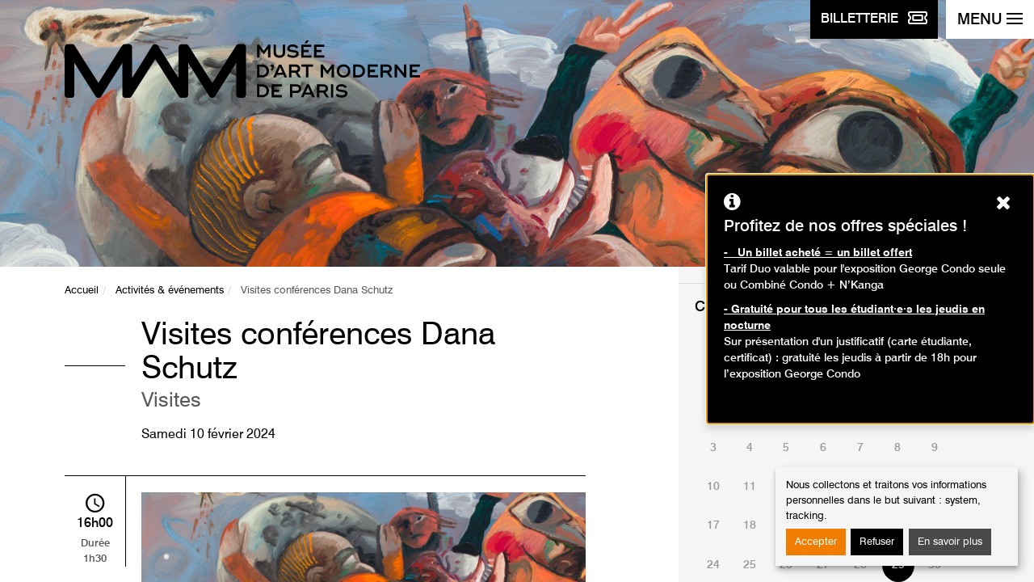

--- FILE ---
content_type: text/html; charset=utf-8
request_url: https://www.mam.paris.fr/fr/activite/visites-conferences-dana-schutz?month=12&year=2023&start_date=2023-12-29
body_size: 7156
content:
<!DOCTYPE html>
<html xmlns="http://www.w3.org/1999/xhtml" xml:lang="fr" version="XHTML+RDFa 1.0" dir="ltr"
  xmlns:content="http://purl.org/rss/1.0/modules/content/"
  xmlns:dc="http://purl.org/dc/terms/"
  xmlns:foaf="http://xmlns.com/foaf/0.1/"
  xmlns:og="http://ogp.me/ns#"
  xmlns:rdfs="http://www.w3.org/2000/01/rdf-schema#"
  xmlns:sioc="http://rdfs.org/sioc/ns#"
  xmlns:sioct="http://rdfs.org/sioc/types#"
  xmlns:skos="http://www.w3.org/2004/02/skos/core#"
  xmlns:xsd="http://www.w3.org/2001/XMLSchema#" itemscope itemtype="http://schema.org/Article">
<head>
    <meta charset="utf-8"/>
    <meta http-equiv="X-UA-Compatible" content="IE=edge"/>
    <meta name="author" content="GAYA - La nouvelle agence"/>
    <meta name="viewport" content="width=device-width, initial-scale=1">
  <!--[if IE]><![endif]-->
<meta http-equiv="Content-Type" content="text/html; charset=utf-8" />
<meta name="generator" content="Drupal 7 (https://www.drupal.org)" />
<link rel="canonical" href="https://www.mam.paris.fr/fr/activite/visites-conferences-dana-schutz" />
<link rel="shortlink" href="https://www.mam.paris.fr/fr/node/1807" />
<meta itemprop="name" content="Visites conférences Dana Schutz" />
    <title>Visites conférences Dana Schutz | Musée d'Art Moderne de Paris</title>
  <link type="text/css" rel="stylesheet" href="https://www.mam.paris.fr/sites/default/files/css/css_xE-rWrJf-fncB6ztZfd2huxqgxu4WO-qwma6Xer30m4.css" media="all" />
<link type="text/css" rel="stylesheet" href="https://www.mam.paris.fr/sites/default/files/css/css_3BZ82PZOh6f2x_mflRUBrPS7QDwKgzJR_k0u1IbskFA.css" media="all" />
<link type="text/css" rel="stylesheet" href="https://www.mam.paris.fr/sites/default/files/css/css_aBxD78lnkvHQRPs6HXGCD-48uFUgz0yCPp1ubpa_MRI.css" media="all" />
<link type="text/css" rel="stylesheet" href="https://www.mam.paris.fr/sites/default/files/css/css_jENQOQqZCRFGZK__DTefxYiXR2RUf03k1ugj3_Vg7vk.css" media="all" />
<link type="text/css" rel="stylesheet" href="https://unpkg.com/orejime@1.2.3/dist/orejime.css" media="all" />
<link type="text/css" rel="stylesheet" href="https://www.mam.paris.fr/sites/default/files/css/css_Rsj9jzS30kjyEfhcp2hwV56uDG37sr5-ABjb0-Dd33o.css" media="all" />
<link type="text/css" rel="stylesheet" href="https://www.mam.paris.fr/fr/system/dynamic/css/node/1807" media="all" />
<style type="text/css" media="screen">
<!--/*--><![CDATA[/*><!--*/
.section-hero{background-image:url(https://www.mam.paris.fr/sites/default/files/activites/bandeau/bandeau_danaschutz.png);}
.post-related-1{background-image:url(https://www.mam.paris.fr/sites/default/files/styles/visuel_1024x220/public/contenu/images/mamvp_feepano2_0.jpg.crop_display.jpg?itok=qOWMAG0m);}
.post-related-2{background-image:url(https://www.mam.paris.fr/sites/default/files/styles/visuel_1024x220/public/contenu/images/042-_week-end_reuouverture-_mam.jpg?itok=Bq0TCk1t);}
.post-related-3{background-image:url(https://www.mam.paris.fr/sites/default/files/styles/visuel_1024x220/public/contenu/bandeau/mamvp_coll2017-4117_half.jpg?itok=hG2lErZw);}

/*]]>*/-->
</style>

    <link rel="apple-touch-icon"
          href="/sites/all/themes/custom/mam/static/dist/images/apple-touch-icon.png"/>
    <link rel="icon" type="image/png"
          href="/sites/all/themes/custom/mam/static/dist/images/favicon.png"/>
    <link rel="shortcut icon" type="image/x-icon"
          href="/sites/all/themes/custom/mam/static/dist/images/favicon.ico"/>

    <!--[if lt IE 9]>
	<script src="/sites/all/themes/custom/mam/static/dist/scripts/ie8.min.js"></script>
	<![endif]-->
        <!-- Google Tag Manager -->
      <script type="opt-in" data-name="tracking" data-type="application/javascript">
      (function (w, d, s, l, i) {
              w[l] = w[l] || [];
              w[l].push({'gtm.start': new Date().getTime(), event: 'gtm.js'});
              var f = d.getElementsByTagName(s)[0], j = d.createElement(s),
                  dl = l != 'dataLayer' ? '&l=' + l : '';
              j.async = true;
              j.src = 'https://www.googletagmanager.com/gtm.js?id=' + i + dl;
              f.parentNode.insertBefore(j, f);
          })(window, document, 'script', 'dataLayer', 'GTM-MLTCFF8');</script> <!-- End Google Tag Manager -->
  </head>

<body class="html not-front not-logged-in one-sidebar sidebar-first page-node page-node- page-node-1807 node-type-activite i18n-fr" >
            <!-- Google Tag Manager -->
        <!-- Google Tag Manager (noscript) -->
        <noscript>
            <iframe src="https://www.googletagmanager.com/ns.html?id=GTM-MLTCFF8"
                    height="0" width="0" style="display:none;visibility:hidden">
            </iframe>
        </noscript>
        <!-- End Google Tag Manager (noscript) -->
            <p class="skip-link">
  <a href="#content">Aller au contenu</a>
  <a href="#navbar-toggle">Aller au menu</a>
</p>
<div class="page-container">

  
<div class="navbar-btns">
  <a href="https://www.billetterie-parismusees.paris.fr/content#" class="btn btn-primary" target="_blank">
        <span class="navbar-toggle-label">
            <span class="hidden-xs">Billetterie</span>
            <img src="/sites/all/themes/custom/mam/static/dist/images/ticket.svg" alt="">
        </span>
  </a>
  <button id="navbar-toggle" type="button" class="navbar-toggle" aria-expanded="false" aria-controls="nav">
    <span class="navbar-toggle-label">Menu</span>
    <span class="icons-bar">
            <span class="icon-bar"></span>
            <span class="icon-bar"></span>
            <span class="icon-bar"></span>
            <span class="icon-bar"></span>
        </span>
  </button>
  <!-- .navbar-toggle -->
</div>

<nav id="nav" class="navbar navbar-default" role="navigation">
	<ul class="nav nav-pills nav-quick">
		<li><a href="/fr">Page d'accueil</a></li>
		
					<li><a lang="en-GB" href="/en" title="English">English</a>

				    <li class="pull-right"><a href="https://www.mamlibrairieboutique.fr" target="_blank"><img src="/sites/all/themes/custom/mam/static/dist/images/bag-shopping.svg" alt=""> Librairie-boutique</a> </li>
	</ul><!-- .nav-quick -->

	<form action="/fr/recherche" class="form form-search" role="search">
		<div class="form-group">
			<label for="s" class="sr-only">Rechercher des événements</label>
			<div class="input-group">
				<input type="search" placeholder="Lancer la recherche" required="required" class="form-control" name="keywords" value=""/>
				<div class="input-group-btn">
					<button type="submit" class="btn btn-default">
						<i class="ionicons ion-search"></i>
						<span class="sr-only">Lancer la recherche</span>
					</button>
				</div>
			</div>
		</div>
	</form><!-- .form-search -->

	<ul id="nav-main" class="nav navbar-nav nav-pills nav-stacked nav-main">
      <li class="dropdown ">
      <button  aria-controls="dropdown-menu-1" aria-expanded="false" type="button">Préparer sa visite</button>
              <ul class="dropdown-menu" id="dropdown-menu-1">
                      <li ><a href="/fr/informations-pratiques">Informations pratiques</a></li>
                      <li ><a href="/fr/librairie">Librairie</a></li>
                      <li ><a href="/fr/restaurant">Restaurant</a></li>
                  </ul>
          </li>
      <li class="dropdown ">
      <button  aria-controls="dropdown-menu-2" aria-expanded="false" type="button">Expositions</button>
              <ul class="dropdown-menu" id="dropdown-menu-2">
                      <li ><a href="/fr/expositions-en-cours">En cours</a></li>
                      <li ><a href="http://www.mam.paris.fr/fr/venir">À venir</a></li>
                      <li ><a href="/fr/hors-les-murs">Hors les murs</a></li>
                      <li ><a href="/fr/archives">Passées</a></li>
                  </ul>
          </li>
      <li class="dropdown ">
      <button  aria-controls="dropdown-menu-3" aria-expanded="false" type="button">Événements</button>
              <ul class="dropdown-menu" id="dropdown-menu-3">
                      <li ><a href="/fr/%C3%89v%C3%A9nements">Événements</a></li>
                      <li ><a href="/fr/past-events">Événements passés</a></li>
                  </ul>
          </li>
      <li class="dropdown ">
      <button  aria-controls="dropdown-menu-4" aria-expanded="false" type="button">Activités</button>
              <ul class="dropdown-menu" id="dropdown-menu-4">
                      <li ><a href="/fr/agenda">Agenda</a></li>
                      <li ><a href="/fr/adultes">Adultes</a></li>
                      <li ><a href="/fr/enfants-et-familles">Enfants et familles</a></li>
                      <li ><a href="https://www.mam.paris.fr/fr/activites-la-maison">Activités à la maison</a></li>
                  </ul>
          </li>
      <li class="dropdown ">
      <button  aria-controls="dropdown-menu-5" aria-expanded="false" type="button">Collections</button>
              <ul class="dropdown-menu" id="dropdown-menu-5">
                      <li ><a href="/fr/collections-en-ligne">Collections en ligne</a></li>
                      <li ><a href="/fr/un-artiste-un-chef-doeuvre">Un artiste, un chef d'œuvre</a></li>
                      <li ><a href="/fr/donations-et-acquisitions-recentes">Donations et acquisitions récentes</a></li>
                      <li ><a href="https://www.mam.paris.fr/fr/les-podcasts-du-mam">Les Podcasts du MAM</a></li>
                      <li ><a href="https://www.mam.paris.fr/fr/une-oeuvre-ecouter">Une œuvre à écouter</a></li>
                      <li ><a href="https://www.mam.paris.fr/fr/contempler-meditation-guidee-en-ligne">Contempler - méditation guidée en ligne</a></li>
                      <li ><a href="/fr/application-mobile-des-collections">Application mobile des collections</a></li>
                  </ul>
          </li>
      <li class="dropdown ">
      <button  aria-controls="dropdown-menu-6" aria-expanded="false" type="button">Musée</button>
              <ul class="dropdown-menu" id="dropdown-menu-6">
                      <li ><a href="/fr/un-lieu-une-collection">Un lieu, une collection</a></li>
                      <li ><a href="/fr/dates-cles">Dates clés</a></li>
                      <li ><a href="/fr/%C3%A9quipe">Equipe</a></li>
                      <li ><a href="/fr/editions">Editions</a></li>
                      <li ><a href="/fr/un-musee-du-reseau-des-14-musees-de-la-ville-de-paris">Un musée du réseau des 14 musées de la Ville de Paris</a></li>
                  </ul>
          </li>
      <li class="dropdown ">
      <button  aria-controls="dropdown-menu-7" aria-expanded="false" type="button">Soutenir le musée</button>
              <ul class="dropdown-menu" id="dropdown-menu-7">
                      <li ><a href="/fr/les-amis-du-musee">Les Amis du musée</a></li>
                      <li ><a href="/fr/mecenat-et-parrainage">Mécénat et parrainage</a></li>
                      <li ><a href="/fr/location-despaces">Location d'espaces</a></li>
                  </ul>
          </li>
  </ul><!-- .nav-main -->
	<p class="h5">Publics :</p>
	<ul class="nav-access">
			<li ><a href="/fr/individuels">Individuels</a></li>
	<li ><a href="/fr/familles">Familles</a></li>
	<li ><a href="/fr/groupes">Groupes</a></li>
	<li ><a href="/fr/scolaires-et-periscolaires">Scolaires et périscolaires</a></li>
	<li ><a href="https://www.mam.paris.fr/fr/personnes-en-situation-de-handicap">Personnes en situation de handicap</a></li>
	<li ><a href="https://www.mam.paris.fr/fr/champ-social">Champ social</a></li>
	<li ><a href="/fr/professionnels">Professionnels</a></li>
	</ul>

	<hr />

  <p class="h4">Restons connectés !</p>
  <p class="mb-4"><a class="btn btn-primary" href="/fr/inscription-la-newsletter">Inscription à la newsletter</a> </p>

	<p class="h4">Suivez-nous sur :</p>
	<ul class="nav nav-pills nav-social-networks">
    <li><a href="https://www.instagram.com/museedartmodernedeparis/" target="_blank" title="Instagram page - Ouverture dans une nouvelle fenêtre" role="link"><i class="mamicons-instagram"></i><span class="sr-only">Instagram page</span></a></li>
    <li><a href="http://www.facebook.com/pages/Paris-France/Musee-dArt-moderne-de-la-Ville-de-Paris/104220355682" target="_blank" title="Page Facebook - Ouverture dans une nouvelle fenêtre" role="link"><i class="mamicons-facebook"></i><span class="sr-only">Page Facebook</span></a></li>
    <li><a href="https://www.youtube.com/channel/UCguZKq-IReBMj3r9EOdpZ3Q" target="_blank" title="Youtube page - Ouverture dans une nouvelle fenêtre" role="link"><i class="icon ion-social-youtube"></i><span class="sr-only">Youtube page</span></a></li>
    <li><a href="https://soundcloud.com/paris-musees" target="_blank" title="Soundcloud page - Ouverture dans une nouvelle fenêtre" role="link"><i class="icon ion-soundcloud"></i><span class="sr-only">Soundcloud page</span></a></li>
    <li><a href="https://www.linkedin.com/company/mus%C3%A9e-d-art-moderne-de-la-ville-de-paris/" target="_blank" title="Linkedin page - Ouverture dans une nouvelle fenêtre" role="link"><i class="icon ion-social-linkedin"></i><span class="sr-only">Linkedin page</span></a></li>
  </ul><!-- .nav-social-networks -->
</nav><!-- .navbar -->

  <div id="content" class="page-content">
    <header role="banner">
      <section class="section-hero">
  <div class="container">
    <div class="row">
      <div class="col-sm-12">
                  <a href="/fr" class="brand"><img src="/sites/all/themes/custom/mam/static/dist/images/mam-logo.svg" alt="Musée d'Art Moderne de la Ville de Paris"/></a>
              </div>
    </div>
  </div>
</section>
    </header>
    <main id="main" class="main" role="main">
            	<!-- Admin TPL -->
	<section class="section-content">
		<div class="container">
			<div class="row">
				<div class="section-content-left">

					<nav role="navigation" id="breadcrumb" class="nav-horizontal"><ul class="breadcrumb"><li><a href="/fr">Accueil</a></li><li><a href="/fr/activites-evenements">Activités &amp; événements</a></li><li class="active">Visites conférences Dana Schutz</li></ul></nav>
					<article class="post post-event">
						<header class="post-header">
							<h1 class="post-title">Visites conférences Dana Schutz <span class="small">Visites																</h1>
                            							    <p class="post-date"><time datetime="2024-02-10">Samedi 10 février 2024</time></p>
                                                    </header><!-- .post-header -->

						<div class="post-content">
														<figure class="post-event-media">
								<img typeof="foaf:Image" src="https://www.mam.paris.fr/sites/default/files/styles/visuel_768x170_credit/public/activites/images/bandeau_danaschutz.png?itok=xRCeuHgK" width="768" height="170" alt="" />															</figure>
							                                                      <span class="post-event-time"><i class="icon ion-android-time"> </i><time datetime="16:00">16h00</time> Durée <br class="hidden-xs" />1h30</span>
                                                    <div class="row">
								<div class="col-sm-6">
																		<dl>
										<dt><i class="ion-person-stalker"></i> Publics</dt>
																				<dd>Adultes</dd>
										
										
																			</dl>
																										</div>
								<div class="col-sm-6">
																											<dl>
										<dt><i class="ion-android-compass"></i> Adresse</dt>
										<dd>Rendez-vous à l'accueil du musée</dd>
									</dl>
																	</div>
							</div>
                                                            <dl class="post-event-schedule">
                                    <dt><i class="ion-ios-clock"></i> Heures</dt>

                                                                            <dd><span>Du :</span> Mardi 10 octobre 2023</dd>
                                        <dd><span>au :</span> Dimanche 11 février 2024</dd>
                                    
                                                                            <dd><span>Les :</span>
                                            mardis de 12h30 à 14h00<br/>samedis de 16h00 à 17h30<br/>                                        </dd>
                                    
                                    

                                                                    </dl>
                              							<p>Les visites-conférences se déroulent en présence d'un conférencier du musée. Celui-ci propose une visite dans l'exposition, cette rencontre est également l'occasion d'un échange autour des oeuvres.</p>
<p> </p>
													</div><!-- .post-content -->
					</article><!-- .post-event -->
				</div><!-- .section-content-left -->
				<aside class="section-content-right">
					<div class="widget widget-schedule">
      <h2 class="widget-title">Calendrier des événements</h2>
	<div id="widget-schedule-datepicker" class="widget-schedule-datepicker">
		<table class='table table-calendar'><caption>décembre 2023</caption><thead><tr><th scope='col' abbr='Sunday'>Di</th><th scope='col' abbr='Monday'>Lu</th><th scope='col' abbr='Tuesday'>Ma</th><th scope='col' abbr='Wenesday'>Me</th><th scope='col' abbr='Thursday'>Je</th><th scope='col' abbr='Friday'>Ve</th><th scope='col' abbr='Saterday'>Sa</th></tr></thead> <tfoot><tr><th colspan='7'><a href='/fr/agenda?start_date=2023-01-18' class='btn btn-default'>Aujourd'hui</a></th></tr></tfoot><tbody><tr><td></td><td></td><td></td><td></td><td></td><td >1</td><td >2</td></tr><tr><td >3</td><td >4</td><td >5</td><td >6</td><td >7</td><td >8</td><td >9</td></tr><tr><td >10</td><td >11</td><td >12</td><td >13</td><td >14</td><td >15</td><td >16</td></tr><tr><td >17</td><td >18</td><td >19</td><td >20</td><td >21</td><td >22</td><td >23</td></tr><tr><td >24</td><td >25</td><td >26</td><td >27</td><td >28</td><td class="active"><span>29</span></td><td >30</td></tr><tr><td >31</td><td></td><td></td><td></td><td></td><td></td><td></td></tr></tbody></table><div class='table-calendar-nav'><span class='prev'><i class='ion-ios-arrow-back'></i><span class='sr-only'>Mois précédent</span></span><a class='next' title='Mois suivant' href='/fr/activite/visites-conferences-dana-schutz?month=01&year=2024&start_date=2024-01-01&end_date=2024-01-31'><i class='ion-ios-arrow-forward'></i><span class='sr-only'>Mois suivant</span> </a></div>	</div>

	<hr />
    	<h2 class="widget-title">Recherche avancée</h2>
	<form method="get" action="/fr/activite/visites-conferences-dana-schutz">
									<div class="form-group">
				<label for="type" class="control-label">Type d'activité :</label>
				<select id="type" name="type" class="form-control">
					<option value="All">Tous les types</option>
											<option value="1" >Visites</option>
											<option value="2" >Ateliers</option>
											<option value="3" >Animations</option>
											<option value="4" >Événement</option>
											<option value="5" >Conférence</option>
								</select>
		</div>
			
						  <div class="form-group">
			  <label for="public" class="control-label">Publics :</label>
			  <select id="public" name="public" class="form-control">
				  <option value="All">Tous les publics</option>
				  					  <option value="Adultes" >Adultes</option>
				  					  <option value="Enfants / Ados" >Enfants</option>
				  					  <option value="Famille" >Famille</option>
				  			  </select>
		  </div>
				<div class="form-group" id="age-hide">
			<label for="age" class="control-label">Age :</label>
			<select id="age" name="age" class="form-control">
				<option value="">---</option>
									<option value="3-6" >3 - 6 ans</option>
									<option value="7-10" >7 - 10 ans</option>
									<option value="13-16" >13 - 16 ans</option>
							</select>
		</div>
		<div class="form-group">
      <fieldset>
      <legend>Accessible aux personnes à mobilité réduite :</legend>
			<label for="handicap" class="radio-inline">
				<input id="handicap" name="handicap"  type="radio" value="Personnes à mobilité réduite" >Oui			</label>
			<label for="handicap_2" class="radio-inline">
				<input id="handicap_2" name="handicap" type="radio" value="" checked="checked">Non			</label>
        </fieldset>
		</div>
				<div class="form-group row">
			<div class="col-xs-6">
				<label for="first_date" class="control-label">Date de début:</label>
				<input id="first_date" name="first_date" class="form-control" type="date" value="2026-01-18" min="2026-01-18">
			</div>
			<div class="col-xs-6">
				<label for="end_date" class="control-label">Date de fin :</label>
				<input id="end_date" name="end_date" class="form-control" type="date" value="">
			</div>
		</div>
				<div class="form-group">
      <fieldset>
			<legend>Tarifs :</legend>
			<label class="checkbox-inline" for="free">
				<input id="free" name="free" type="checkbox" value="Oui" > Gratuit			</label>
        </fieldset>
		</div>
		<div class="widget-footer">
			<button type="submit" class="btn btn-block btn-default">Rechercher des événements</button>
		</div>
	</form>
</div><!-- .widget-schedule -->
									</aside><!-- .section-content-right -->
			</div>
		</div>
	</section><!-- .section-content -->
	<section class="section-related">
		<div class="container-fluid">
			<nav class="row">
									<a href="/fr/collections-en-ligne" class="post-related post-related-1">
					<span>					Collections en ligne</span>
					</a>
									<a href="/fr/expositions-en-cours" class="post-related post-related-2">
					<span>					Expositions en cours</span>
					</a>
									<a href="/fr/informations-pratiques" class="post-related post-related-3">
					<span>					Informations pratiques</span>
					</a>
							</nav>
		</div>
	</section>
    </main><!-- .main -->
    <aside>
  <div id="footer" class="footer" role="contentinfo">
    <div class="footer-museums">
      <div class="container">
        <div class="row">
          <div class="col-md-12">
            <button type="button" data-toggle="collapse" data-target="#footer-museums-collapse" aria-expanded="false" aria-controls="footer-museums-collapse" class="btn btn-block btn-museums collapsed"><span>Tous les musées <br class="visible-xs" /> de la ville de paris<i class="ion-ios-arrow-down"></i></span></button>
          </div>
        </div>
        <div id="footer-museums-collapse" class="collapse" aria-expanded="false">
          <div class="row">
            <div class="col-sm-12 col-md-8">
              <div class="row">
                <div class="col-md-12">
                  <h2>Découvrez les 14 musées <br class="visible-md visible-lg" /> de la Ville de Paris</h2>
                </div>
              </div>
              <div class="row">
                <div class="col-sm-6">
                  <ul class="footer-museums-list">
                    <li><a href="http://www.mam.paris.fr/" target="_blank" title="Musée d'Art Moderne de Paris - Ouverture dans une nouvelle fenêtre">Musée d'Art Moderne de Paris</a></li>
                    <li><a href="https://www.maisondebalzac.paris.fr/" target="_blank" title="Maison de Balzac - Ouverture dans une nouvelle fenêtre">Maison de Balzac</a></li>
                    <li><a href="http://www.bourdelle.paris.fr/" target="_blank" title="Musée Bourdelle - Ouverture dans une nouvelle fenêtre">Musée Bourdelle</a></li>
                    <li><a href="http://www.carnavalet.paris.fr" target="_blank" title="Musée Carnavalet - <br />Histoire de Paris - Ouverture dans une nouvelle fenêtre">Musée Carnavalet - <br />Histoire de Paris</a></li>
                    <li><a href="http://www.catacombes.paris.fr/" target="_blank" title="Les Catacombes - Ouverture dans une nouvelle fenêtre">Les Catacombes</a></li>
                    <li><a href="http://www.cernuschi.paris.fr/" target="_blank" title="Musée Cernuschi, <br />Musée des arts de l’Asie - Ouverture dans une nouvelle fenêtre">Musée Cernuschi, <br />Musée des arts de l’Asie</a></li>
                    <li><a href="http://museecognacqjay.paris.fr/" target="_blank" title="Musée Cognacq-Jay, <br />musée du XVIIIe siècle - Ouverture dans une nouvelle fenêtre">Musée Cognacq-Jay, <br />musée du XVIIIe siècle</a></li>
                  </ul>
                </div>
                <div class="col-sm-6">
                  <ul class="footer-museums-list">
                    <li><a href="http://www.crypte.paris.fr/" target="_blank" title="Crypte archéologique <br />de l’Île de la Cité - Ouverture dans une nouvelle fenêtre">Crypte archéologique <br />de l’Île de la Cité</a></li>
                    <li><a href="http://palaisgalliera.paris.fr/" target="_blank" title="Palais Galliera, musée de <br />la mode de la Ville de Paris - Ouverture dans une nouvelle fenêtre">Palais Galliera, musée de <br />la mode de la Ville de Paris</a></li>
                    <li><a href="http://museesleclercmoulin.paris.fr/" target="_blank" title="Musée du général Leclerc, <br />Musée Jean Moulin - Ouverture dans une nouvelle fenêtre">Musée du général Leclerc, <br />Musée Jean Moulin</a></li>
                    <li><a href="http://www.petitpalais.paris.fr" target="_blank" title="Petit Palais, <br />musée des Beaux-Arts - Ouverture dans une nouvelle fenêtre">Petit Palais, <br />musée des Beaux-Arts</a></li>
                    <li><a href="https://museevieromantique.paris.fr/" target="_blank" title="Musée de la <br />Vie romantique - Ouverture dans une nouvelle fenêtre">Musée de la <br />Vie romantique</a></li>
                    <li><a href="http://maisonsvictorhugo.paris.fr/" target="_blank" title="Maisons de Victor Hugo <br />Paris / Guernesey - Ouverture dans une nouvelle fenêtre">Maisons de Victor Hugo <br />Paris / Guernesey</a></li>
                    <li><a href="http://www.zadkine.paris.fr/" target="_blank" title="Musée Zadkine - Ouverture dans une nouvelle fenêtre">Musée Zadkine</a></li>
                  </ul>
                </div>
              </div>
            </div>
            <div class="col-sm-12 col-md-4 text-center">
              <div class="row">
                <div class="col-sm-6 col-md-12">
                  <p class="footer-museums-map"><img src="/sites/all/themes/custom/mam/static/dist/images/footer-museums-map.png" alt=""/></p>
                </div>
                <div class="col-sm-6 col-md-12">
                  <h3>Tissez la toile <br />Paris Musées&nbsp;!</h3>
                  <p>Découvrez les collections de tous <br />les musées de la ville de Paris.</p>
                  <p><a href="http://parismuseescollections.paris.fr/" class="btn btn-default" target="_blank" title="Explorer - Ouverture dans une nouvelle fenêtre">Explorer</a> <br/><br/><a href="http://parismusees.paris.fr/" target="_blank"><i class="ion-ios-arrow-forward"></i> Voir le site de Paris Musées</a></p>
                </div>
              </div>
            </div>
          </div>
        </div>
      </div>
    </div>
  </div>
</aside>
<footer role="contentinfo">
  <div class="footer-infos">
    <div class="container">
      <nav class="footer-nav">
        		<a href="/fr/contact-communication">Contact</a>
		<a href="/fr/mentions-l%C3%A9gales">Mentions légales</a>
		<a href="/fr/cr%C3%A9dits">Crédits</a>
		<a href="/fr/aide-et-accessibilite">Aide et accessibilité</a>
		<a href="/fr/plan-du-site">Plan du site</a>
		<a href="/fr/presse">Presse</a>
        <a href="#" class="consent-modal-button">Gérer les cookies</a>
      </nav>
      <p class="footer-copyright">2026 | Paris Musées | Musée d'Art Moderne de Paris</p>
    </div>
</footer>
<!-- .footer -->
  </div><!-- .page-content -->
</div><!-- .page-container -->        <script type="text/javascript" src="https://www.mam.paris.fr/sites/all/modules/contrib/jquery_update/replace/jquery/2.2/jquery.min.js?v=2.2.4"></script>
<script type="text/javascript" src="https://www.mam.paris.fr/misc/jquery-extend-3.4.0.js?v=2.2.4"></script>
<script type="text/javascript" src="https://www.mam.paris.fr/misc/jquery-html-prefilter-3.5.0-backport.js?v=2.2.4"></script>
<script type="text/javascript" src="https://www.mam.paris.fr/misc/jquery.once.js?v=1.2"></script>
<script type="text/javascript" src="https://www.mam.paris.fr/misc/drupal.js?t8rdng"></script>
<script type="text/javascript">
<!--//--><![CDATA[//><!--
jQuery.extend(Drupal.settings, {"basePath":"\/","pathPrefix":"fr\/","setHasJsCookie":0,"ajaxPageState":{"theme":"mam","theme_token":"2ZUWafyXSivziJxoi0ep1PWZ1nl0K15BqdbS0apRsoY","js":{"sites\/all\/modules\/contrib\/jquery_update\/replace\/jquery\/2.2\/jquery.min.js":1,"misc\/jquery-extend-3.4.0.js":1,"misc\/jquery-html-prefilter-3.5.0-backport.js":1,"misc\/jquery.once.js":1,"misc\/drupal.js":1,"sites\/all\/modules\/contrib\/jquery_update\/js\/jquery_browser.js":1,"sites\/all\/libraries\/chosen\/chosen.jquery.min.js":1,"misc\/form-single-submit.js":1,"sites\/all\/modules\/custom\/mam_forms\/js\/mam_forms.js":1,"public:\/\/languages\/fr_fd7MuKR7VKjV49P8-8YZ3RGeYrAJN-eUUcX_F5pVE_8.js":1,"sites\/all\/modules\/custom\/gaya_popup\/js\/gaya_popup.js":1,"sites\/all\/modules\/contrib\/orejime\/js\/orejime_drupal.js":1,"https:\/\/unpkg.com\/orejime@1.2.3\/dist\/orejime.js":1,"sites\/all\/modules\/contrib\/chosen\/chosen.js":1,"sites\/all\/modules\/custom\/mam_activites\/js\/mam_activites.js":1,"sites\/all\/themes\/custom\/mam\/static\/dist\/scripts\/vendor.min.js":1,"sites\/all\/modules\/custom\/mam_parametrage\/js\/mam.carrousel.js":1,"sites\/all\/themes\/custom\/gaya\/assets\/js\/gaya.js":1,"sites\/all\/themes\/custom\/mam\/static\/dist\/scripts\/theme.min.js":1,"https:\/\/www.mam.paris.fr\/fr\/system\/dynamic\/js\/node\/1807":1},"css":{"modules\/system\/system.base.css":1,"modules\/system\/system.menus.css":1,"modules\/system\/system.messages.css":1,"modules\/system\/system.theme.css":1,"sites\/all\/modules\/contrib\/chosen\/css\/chosen-drupal.css":1,"modules\/comment\/comment.css":1,"sites\/all\/modules\/contrib\/date\/date_repeat_field\/date_repeat_field.css":1,"modules\/field\/theme\/field.css":1,"modules\/node\/node.css":1,"modules\/search\/search.css":1,"modules\/user\/user.css":1,"sites\/all\/modules\/contrib\/views\/css\/views.css":1,"sites\/all\/modules\/contrib\/ctools\/css\/ctools.css":1,"https:\/\/unpkg.com\/orejime@1.2.3\/dist\/orejime.css":1,"sites\/all\/themes\/custom\/gaya\/assets\/css\/gaya.drupal.css":1,"sites\/all\/themes\/custom\/mam\/static\/dist\/styles\/vendor.min.css":1,"sites\/all\/themes\/custom\/mam\/static\/dist\/styles\/theme.min.css":1,"sites\/all\/themes\/custom\/mam\/css\/cookies-disclaimer.css":1,"sites\/all\/themes\/custom\/mam\/css\/page404.css":1,"sites\/all\/themes\/custom\/mam\/css\/chosen.css":1,"sites\/all\/themes\/custom\/mam\/css\/misc.css":1,"public:\/\/orejime\/orejime_drupal.css":1,"https:\/\/www.mam.paris.fr\/fr\/system\/dynamic\/css\/node\/1807":1}},"gaya_popup":{"language":"fr","target":".footer-infos","offset":"8rem","background_color":"#b2140f","text_color":"#fff","font_size":"1rem"},"orejime":{"manage":{"strictly_necessary":{"id":"3","label":"Strictement n\u00e9cessaire","description":"Sans ces cookies, le site n\u0027est pas en mesure de fonctionner correctement.","required":"1","default":"1","cookies":[],"scripts":[],"purposes":["system"]},"tracking":{"id":"4","label":"Mesure d\u0027audience","description":"Ces cookies sont d\u00e9pos\u00e9s pour nous permettre de r\u00e9cup\u00e9rer des informations d\u0027audience afin d\u0027am\u00e9liorer le parcours sur notre site.","required":"0","default":"1","cookies":["_gat_UA-50161749-1","_gat_gtag_UA-50161749-1","_ga","_gat","_gid","_git","__utma","__utmb","__utmc","__utmt","__utmz","_gat_gtag_","_gat_ "],"scripts":["GoogleAnalyticsObject|s"],"purposes":["tracking"]}},"language":"fr","purposes":["system","tracking"],"ua_list":["UA-50161749-1"],"orejime_cookie_name":"orejime","orejime_cookie_expires_after_days":"365","orejime_privacy_policy":"\/mentions-legales","orejime_must_consent":0,"orejime_must_notice":0,"orejime_texts":""},"chosen":{"selector":".chosen-select","minimum_single":20,"minimum_multiple":20,"minimum_width":200,"options":{"allow_single_deselect":false,"disable_search":false,"disable_search_threshold":0,"search_contains":false,"placeholder_text_multiple":"Choose some options","placeholder_text_single":"Choose an option","no_results_text":"No results match","inherit_select_classes":true}},"urlIsAjaxTrusted":{"\/fr":true},"mam_slider_speed":"2000"});
//--><!]]>
</script>
<script type="text/javascript" src="https://www.mam.paris.fr/sites/all/modules/contrib/jquery_update/js/jquery_browser.js?v=0.0.1"></script>
<script type="text/javascript" src="https://www.mam.paris.fr/sites/all/libraries/chosen/chosen.jquery.min.js?v=1.1.0"></script>
<script type="text/javascript" src="https://www.mam.paris.fr/misc/form-single-submit.js?v=7.102"></script>
<script type="text/javascript" src="https://www.mam.paris.fr/sites/all/modules/custom/mam_forms/js/mam_forms.js?t8rdng"></script>
<script type="text/javascript" src="https://www.mam.paris.fr/sites/default/files/languages/fr_fd7MuKR7VKjV49P8-8YZ3RGeYrAJN-eUUcX_F5pVE_8.js?t8rdng"></script>
<script type="text/javascript" src="https://www.mam.paris.fr/sites/all/modules/custom/gaya_popup/js/gaya_popup.js?t8rdng"></script>
<script type="text/javascript" src="https://www.mam.paris.fr/sites/all/modules/contrib/orejime/js/orejime_drupal.js?t8rdng"></script>
<script type="text/javascript" src="https://unpkg.com/orejime@1.2.3/dist/orejime.js"></script>
<script type="text/javascript" src="https://www.mam.paris.fr/sites/all/modules/contrib/chosen/chosen.js?v=1.1.0"></script>
<script type="text/javascript" src="https://www.mam.paris.fr/sites/all/modules/custom/mam_activites/js/mam_activites.js?t8rdng"></script>
<script type="text/javascript" src="https://www.mam.paris.fr/sites/all/themes/custom/mam/static/dist/scripts/vendor.min.js?t8rdng"></script>
<script type="text/javascript" src="https://www.mam.paris.fr/sites/all/modules/custom/mam_parametrage/js/mam.carrousel.js?t8rdng"></script>
<script type="text/javascript" src="https://www.mam.paris.fr/sites/all/themes/custom/gaya/assets/js/gaya.js?t8rdng"></script>
<script type="text/javascript" src="https://www.mam.paris.fr/sites/all/themes/custom/mam/static/dist/scripts/theme.min.js?t8rdng"></script>
<script type="text/javascript" src="https://www.mam.paris.fr/fr/system/dynamic/js/node/1807?t8rdng"></script>
</body>
</html>

--- FILE ---
content_type: text/css;charset=UTF-8
request_url: https://www.mam.paris.fr/fr/system/dynamic/css/node/1807
body_size: -1559
content:
.section-hero {background-image: url('https://www.mam.paris.fr/sites/default/files/activites/bandeau/bandeau_danaschutz.png');}
